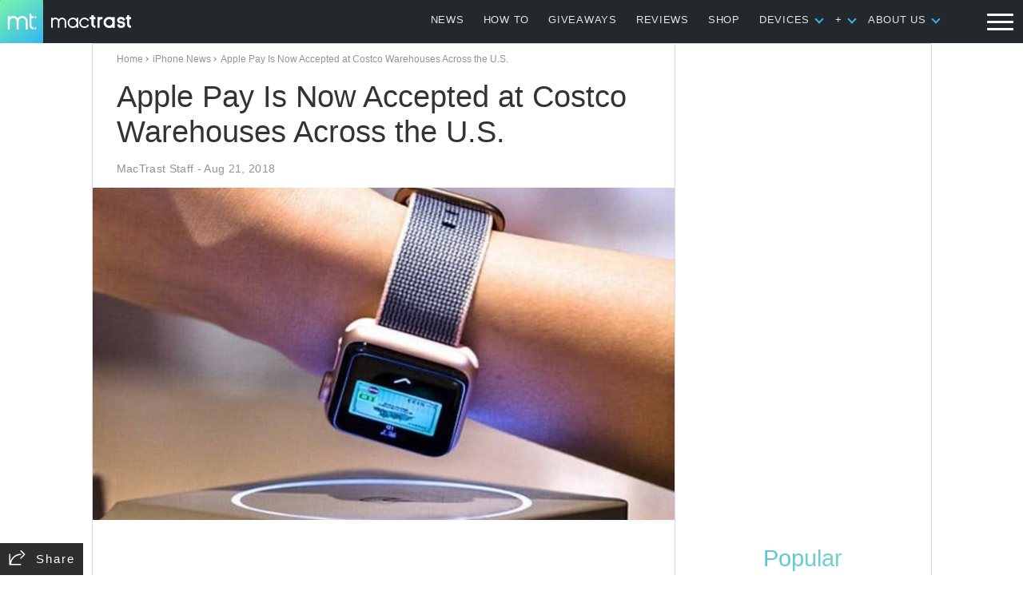

--- FILE ---
content_type: text/html; charset=utf-8
request_url: https://www.google.com/recaptcha/api2/aframe
body_size: 267
content:
<!DOCTYPE HTML><html><head><meta http-equiv="content-type" content="text/html; charset=UTF-8"></head><body><script nonce="XSh8c64g37GmmKfFEm9nVg">/** Anti-fraud and anti-abuse applications only. See google.com/recaptcha */ try{var clients={'sodar':'https://pagead2.googlesyndication.com/pagead/sodar?'};window.addEventListener("message",function(a){try{if(a.source===window.parent){var b=JSON.parse(a.data);var c=clients[b['id']];if(c){var d=document.createElement('img');d.src=c+b['params']+'&rc='+(localStorage.getItem("rc::a")?sessionStorage.getItem("rc::b"):"");window.document.body.appendChild(d);sessionStorage.setItem("rc::e",parseInt(sessionStorage.getItem("rc::e")||0)+1);localStorage.setItem("rc::h",'1770037431672');}}}catch(b){}});window.parent.postMessage("_grecaptcha_ready", "*");}catch(b){}</script></body></html>